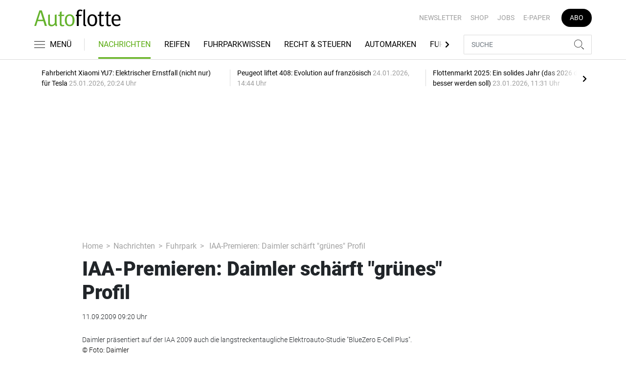

--- FILE ---
content_type: text/html; charset=utf-8
request_url: https://www.google.com/recaptcha/api2/anchor?ar=1&k=6LcKybcdAAAAAMsAHcqWFXLUZ_gBa1gtdf5f0V7y&co=aHR0cHM6Ly93d3cuYXV0b2Zsb3R0ZS5kZTo0NDM.&hl=en&v=PoyoqOPhxBO7pBk68S4YbpHZ&size=normal&anchor-ms=20000&execute-ms=30000&cb=z42f48nvkx2r
body_size: 49456
content:
<!DOCTYPE HTML><html dir="ltr" lang="en"><head><meta http-equiv="Content-Type" content="text/html; charset=UTF-8">
<meta http-equiv="X-UA-Compatible" content="IE=edge">
<title>reCAPTCHA</title>
<style type="text/css">
/* cyrillic-ext */
@font-face {
  font-family: 'Roboto';
  font-style: normal;
  font-weight: 400;
  font-stretch: 100%;
  src: url(//fonts.gstatic.com/s/roboto/v48/KFO7CnqEu92Fr1ME7kSn66aGLdTylUAMa3GUBHMdazTgWw.woff2) format('woff2');
  unicode-range: U+0460-052F, U+1C80-1C8A, U+20B4, U+2DE0-2DFF, U+A640-A69F, U+FE2E-FE2F;
}
/* cyrillic */
@font-face {
  font-family: 'Roboto';
  font-style: normal;
  font-weight: 400;
  font-stretch: 100%;
  src: url(//fonts.gstatic.com/s/roboto/v48/KFO7CnqEu92Fr1ME7kSn66aGLdTylUAMa3iUBHMdazTgWw.woff2) format('woff2');
  unicode-range: U+0301, U+0400-045F, U+0490-0491, U+04B0-04B1, U+2116;
}
/* greek-ext */
@font-face {
  font-family: 'Roboto';
  font-style: normal;
  font-weight: 400;
  font-stretch: 100%;
  src: url(//fonts.gstatic.com/s/roboto/v48/KFO7CnqEu92Fr1ME7kSn66aGLdTylUAMa3CUBHMdazTgWw.woff2) format('woff2');
  unicode-range: U+1F00-1FFF;
}
/* greek */
@font-face {
  font-family: 'Roboto';
  font-style: normal;
  font-weight: 400;
  font-stretch: 100%;
  src: url(//fonts.gstatic.com/s/roboto/v48/KFO7CnqEu92Fr1ME7kSn66aGLdTylUAMa3-UBHMdazTgWw.woff2) format('woff2');
  unicode-range: U+0370-0377, U+037A-037F, U+0384-038A, U+038C, U+038E-03A1, U+03A3-03FF;
}
/* math */
@font-face {
  font-family: 'Roboto';
  font-style: normal;
  font-weight: 400;
  font-stretch: 100%;
  src: url(//fonts.gstatic.com/s/roboto/v48/KFO7CnqEu92Fr1ME7kSn66aGLdTylUAMawCUBHMdazTgWw.woff2) format('woff2');
  unicode-range: U+0302-0303, U+0305, U+0307-0308, U+0310, U+0312, U+0315, U+031A, U+0326-0327, U+032C, U+032F-0330, U+0332-0333, U+0338, U+033A, U+0346, U+034D, U+0391-03A1, U+03A3-03A9, U+03B1-03C9, U+03D1, U+03D5-03D6, U+03F0-03F1, U+03F4-03F5, U+2016-2017, U+2034-2038, U+203C, U+2040, U+2043, U+2047, U+2050, U+2057, U+205F, U+2070-2071, U+2074-208E, U+2090-209C, U+20D0-20DC, U+20E1, U+20E5-20EF, U+2100-2112, U+2114-2115, U+2117-2121, U+2123-214F, U+2190, U+2192, U+2194-21AE, U+21B0-21E5, U+21F1-21F2, U+21F4-2211, U+2213-2214, U+2216-22FF, U+2308-230B, U+2310, U+2319, U+231C-2321, U+2336-237A, U+237C, U+2395, U+239B-23B7, U+23D0, U+23DC-23E1, U+2474-2475, U+25AF, U+25B3, U+25B7, U+25BD, U+25C1, U+25CA, U+25CC, U+25FB, U+266D-266F, U+27C0-27FF, U+2900-2AFF, U+2B0E-2B11, U+2B30-2B4C, U+2BFE, U+3030, U+FF5B, U+FF5D, U+1D400-1D7FF, U+1EE00-1EEFF;
}
/* symbols */
@font-face {
  font-family: 'Roboto';
  font-style: normal;
  font-weight: 400;
  font-stretch: 100%;
  src: url(//fonts.gstatic.com/s/roboto/v48/KFO7CnqEu92Fr1ME7kSn66aGLdTylUAMaxKUBHMdazTgWw.woff2) format('woff2');
  unicode-range: U+0001-000C, U+000E-001F, U+007F-009F, U+20DD-20E0, U+20E2-20E4, U+2150-218F, U+2190, U+2192, U+2194-2199, U+21AF, U+21E6-21F0, U+21F3, U+2218-2219, U+2299, U+22C4-22C6, U+2300-243F, U+2440-244A, U+2460-24FF, U+25A0-27BF, U+2800-28FF, U+2921-2922, U+2981, U+29BF, U+29EB, U+2B00-2BFF, U+4DC0-4DFF, U+FFF9-FFFB, U+10140-1018E, U+10190-1019C, U+101A0, U+101D0-101FD, U+102E0-102FB, U+10E60-10E7E, U+1D2C0-1D2D3, U+1D2E0-1D37F, U+1F000-1F0FF, U+1F100-1F1AD, U+1F1E6-1F1FF, U+1F30D-1F30F, U+1F315, U+1F31C, U+1F31E, U+1F320-1F32C, U+1F336, U+1F378, U+1F37D, U+1F382, U+1F393-1F39F, U+1F3A7-1F3A8, U+1F3AC-1F3AF, U+1F3C2, U+1F3C4-1F3C6, U+1F3CA-1F3CE, U+1F3D4-1F3E0, U+1F3ED, U+1F3F1-1F3F3, U+1F3F5-1F3F7, U+1F408, U+1F415, U+1F41F, U+1F426, U+1F43F, U+1F441-1F442, U+1F444, U+1F446-1F449, U+1F44C-1F44E, U+1F453, U+1F46A, U+1F47D, U+1F4A3, U+1F4B0, U+1F4B3, U+1F4B9, U+1F4BB, U+1F4BF, U+1F4C8-1F4CB, U+1F4D6, U+1F4DA, U+1F4DF, U+1F4E3-1F4E6, U+1F4EA-1F4ED, U+1F4F7, U+1F4F9-1F4FB, U+1F4FD-1F4FE, U+1F503, U+1F507-1F50B, U+1F50D, U+1F512-1F513, U+1F53E-1F54A, U+1F54F-1F5FA, U+1F610, U+1F650-1F67F, U+1F687, U+1F68D, U+1F691, U+1F694, U+1F698, U+1F6AD, U+1F6B2, U+1F6B9-1F6BA, U+1F6BC, U+1F6C6-1F6CF, U+1F6D3-1F6D7, U+1F6E0-1F6EA, U+1F6F0-1F6F3, U+1F6F7-1F6FC, U+1F700-1F7FF, U+1F800-1F80B, U+1F810-1F847, U+1F850-1F859, U+1F860-1F887, U+1F890-1F8AD, U+1F8B0-1F8BB, U+1F8C0-1F8C1, U+1F900-1F90B, U+1F93B, U+1F946, U+1F984, U+1F996, U+1F9E9, U+1FA00-1FA6F, U+1FA70-1FA7C, U+1FA80-1FA89, U+1FA8F-1FAC6, U+1FACE-1FADC, U+1FADF-1FAE9, U+1FAF0-1FAF8, U+1FB00-1FBFF;
}
/* vietnamese */
@font-face {
  font-family: 'Roboto';
  font-style: normal;
  font-weight: 400;
  font-stretch: 100%;
  src: url(//fonts.gstatic.com/s/roboto/v48/KFO7CnqEu92Fr1ME7kSn66aGLdTylUAMa3OUBHMdazTgWw.woff2) format('woff2');
  unicode-range: U+0102-0103, U+0110-0111, U+0128-0129, U+0168-0169, U+01A0-01A1, U+01AF-01B0, U+0300-0301, U+0303-0304, U+0308-0309, U+0323, U+0329, U+1EA0-1EF9, U+20AB;
}
/* latin-ext */
@font-face {
  font-family: 'Roboto';
  font-style: normal;
  font-weight: 400;
  font-stretch: 100%;
  src: url(//fonts.gstatic.com/s/roboto/v48/KFO7CnqEu92Fr1ME7kSn66aGLdTylUAMa3KUBHMdazTgWw.woff2) format('woff2');
  unicode-range: U+0100-02BA, U+02BD-02C5, U+02C7-02CC, U+02CE-02D7, U+02DD-02FF, U+0304, U+0308, U+0329, U+1D00-1DBF, U+1E00-1E9F, U+1EF2-1EFF, U+2020, U+20A0-20AB, U+20AD-20C0, U+2113, U+2C60-2C7F, U+A720-A7FF;
}
/* latin */
@font-face {
  font-family: 'Roboto';
  font-style: normal;
  font-weight: 400;
  font-stretch: 100%;
  src: url(//fonts.gstatic.com/s/roboto/v48/KFO7CnqEu92Fr1ME7kSn66aGLdTylUAMa3yUBHMdazQ.woff2) format('woff2');
  unicode-range: U+0000-00FF, U+0131, U+0152-0153, U+02BB-02BC, U+02C6, U+02DA, U+02DC, U+0304, U+0308, U+0329, U+2000-206F, U+20AC, U+2122, U+2191, U+2193, U+2212, U+2215, U+FEFF, U+FFFD;
}
/* cyrillic-ext */
@font-face {
  font-family: 'Roboto';
  font-style: normal;
  font-weight: 500;
  font-stretch: 100%;
  src: url(//fonts.gstatic.com/s/roboto/v48/KFO7CnqEu92Fr1ME7kSn66aGLdTylUAMa3GUBHMdazTgWw.woff2) format('woff2');
  unicode-range: U+0460-052F, U+1C80-1C8A, U+20B4, U+2DE0-2DFF, U+A640-A69F, U+FE2E-FE2F;
}
/* cyrillic */
@font-face {
  font-family: 'Roboto';
  font-style: normal;
  font-weight: 500;
  font-stretch: 100%;
  src: url(//fonts.gstatic.com/s/roboto/v48/KFO7CnqEu92Fr1ME7kSn66aGLdTylUAMa3iUBHMdazTgWw.woff2) format('woff2');
  unicode-range: U+0301, U+0400-045F, U+0490-0491, U+04B0-04B1, U+2116;
}
/* greek-ext */
@font-face {
  font-family: 'Roboto';
  font-style: normal;
  font-weight: 500;
  font-stretch: 100%;
  src: url(//fonts.gstatic.com/s/roboto/v48/KFO7CnqEu92Fr1ME7kSn66aGLdTylUAMa3CUBHMdazTgWw.woff2) format('woff2');
  unicode-range: U+1F00-1FFF;
}
/* greek */
@font-face {
  font-family: 'Roboto';
  font-style: normal;
  font-weight: 500;
  font-stretch: 100%;
  src: url(//fonts.gstatic.com/s/roboto/v48/KFO7CnqEu92Fr1ME7kSn66aGLdTylUAMa3-UBHMdazTgWw.woff2) format('woff2');
  unicode-range: U+0370-0377, U+037A-037F, U+0384-038A, U+038C, U+038E-03A1, U+03A3-03FF;
}
/* math */
@font-face {
  font-family: 'Roboto';
  font-style: normal;
  font-weight: 500;
  font-stretch: 100%;
  src: url(//fonts.gstatic.com/s/roboto/v48/KFO7CnqEu92Fr1ME7kSn66aGLdTylUAMawCUBHMdazTgWw.woff2) format('woff2');
  unicode-range: U+0302-0303, U+0305, U+0307-0308, U+0310, U+0312, U+0315, U+031A, U+0326-0327, U+032C, U+032F-0330, U+0332-0333, U+0338, U+033A, U+0346, U+034D, U+0391-03A1, U+03A3-03A9, U+03B1-03C9, U+03D1, U+03D5-03D6, U+03F0-03F1, U+03F4-03F5, U+2016-2017, U+2034-2038, U+203C, U+2040, U+2043, U+2047, U+2050, U+2057, U+205F, U+2070-2071, U+2074-208E, U+2090-209C, U+20D0-20DC, U+20E1, U+20E5-20EF, U+2100-2112, U+2114-2115, U+2117-2121, U+2123-214F, U+2190, U+2192, U+2194-21AE, U+21B0-21E5, U+21F1-21F2, U+21F4-2211, U+2213-2214, U+2216-22FF, U+2308-230B, U+2310, U+2319, U+231C-2321, U+2336-237A, U+237C, U+2395, U+239B-23B7, U+23D0, U+23DC-23E1, U+2474-2475, U+25AF, U+25B3, U+25B7, U+25BD, U+25C1, U+25CA, U+25CC, U+25FB, U+266D-266F, U+27C0-27FF, U+2900-2AFF, U+2B0E-2B11, U+2B30-2B4C, U+2BFE, U+3030, U+FF5B, U+FF5D, U+1D400-1D7FF, U+1EE00-1EEFF;
}
/* symbols */
@font-face {
  font-family: 'Roboto';
  font-style: normal;
  font-weight: 500;
  font-stretch: 100%;
  src: url(//fonts.gstatic.com/s/roboto/v48/KFO7CnqEu92Fr1ME7kSn66aGLdTylUAMaxKUBHMdazTgWw.woff2) format('woff2');
  unicode-range: U+0001-000C, U+000E-001F, U+007F-009F, U+20DD-20E0, U+20E2-20E4, U+2150-218F, U+2190, U+2192, U+2194-2199, U+21AF, U+21E6-21F0, U+21F3, U+2218-2219, U+2299, U+22C4-22C6, U+2300-243F, U+2440-244A, U+2460-24FF, U+25A0-27BF, U+2800-28FF, U+2921-2922, U+2981, U+29BF, U+29EB, U+2B00-2BFF, U+4DC0-4DFF, U+FFF9-FFFB, U+10140-1018E, U+10190-1019C, U+101A0, U+101D0-101FD, U+102E0-102FB, U+10E60-10E7E, U+1D2C0-1D2D3, U+1D2E0-1D37F, U+1F000-1F0FF, U+1F100-1F1AD, U+1F1E6-1F1FF, U+1F30D-1F30F, U+1F315, U+1F31C, U+1F31E, U+1F320-1F32C, U+1F336, U+1F378, U+1F37D, U+1F382, U+1F393-1F39F, U+1F3A7-1F3A8, U+1F3AC-1F3AF, U+1F3C2, U+1F3C4-1F3C6, U+1F3CA-1F3CE, U+1F3D4-1F3E0, U+1F3ED, U+1F3F1-1F3F3, U+1F3F5-1F3F7, U+1F408, U+1F415, U+1F41F, U+1F426, U+1F43F, U+1F441-1F442, U+1F444, U+1F446-1F449, U+1F44C-1F44E, U+1F453, U+1F46A, U+1F47D, U+1F4A3, U+1F4B0, U+1F4B3, U+1F4B9, U+1F4BB, U+1F4BF, U+1F4C8-1F4CB, U+1F4D6, U+1F4DA, U+1F4DF, U+1F4E3-1F4E6, U+1F4EA-1F4ED, U+1F4F7, U+1F4F9-1F4FB, U+1F4FD-1F4FE, U+1F503, U+1F507-1F50B, U+1F50D, U+1F512-1F513, U+1F53E-1F54A, U+1F54F-1F5FA, U+1F610, U+1F650-1F67F, U+1F687, U+1F68D, U+1F691, U+1F694, U+1F698, U+1F6AD, U+1F6B2, U+1F6B9-1F6BA, U+1F6BC, U+1F6C6-1F6CF, U+1F6D3-1F6D7, U+1F6E0-1F6EA, U+1F6F0-1F6F3, U+1F6F7-1F6FC, U+1F700-1F7FF, U+1F800-1F80B, U+1F810-1F847, U+1F850-1F859, U+1F860-1F887, U+1F890-1F8AD, U+1F8B0-1F8BB, U+1F8C0-1F8C1, U+1F900-1F90B, U+1F93B, U+1F946, U+1F984, U+1F996, U+1F9E9, U+1FA00-1FA6F, U+1FA70-1FA7C, U+1FA80-1FA89, U+1FA8F-1FAC6, U+1FACE-1FADC, U+1FADF-1FAE9, U+1FAF0-1FAF8, U+1FB00-1FBFF;
}
/* vietnamese */
@font-face {
  font-family: 'Roboto';
  font-style: normal;
  font-weight: 500;
  font-stretch: 100%;
  src: url(//fonts.gstatic.com/s/roboto/v48/KFO7CnqEu92Fr1ME7kSn66aGLdTylUAMa3OUBHMdazTgWw.woff2) format('woff2');
  unicode-range: U+0102-0103, U+0110-0111, U+0128-0129, U+0168-0169, U+01A0-01A1, U+01AF-01B0, U+0300-0301, U+0303-0304, U+0308-0309, U+0323, U+0329, U+1EA0-1EF9, U+20AB;
}
/* latin-ext */
@font-face {
  font-family: 'Roboto';
  font-style: normal;
  font-weight: 500;
  font-stretch: 100%;
  src: url(//fonts.gstatic.com/s/roboto/v48/KFO7CnqEu92Fr1ME7kSn66aGLdTylUAMa3KUBHMdazTgWw.woff2) format('woff2');
  unicode-range: U+0100-02BA, U+02BD-02C5, U+02C7-02CC, U+02CE-02D7, U+02DD-02FF, U+0304, U+0308, U+0329, U+1D00-1DBF, U+1E00-1E9F, U+1EF2-1EFF, U+2020, U+20A0-20AB, U+20AD-20C0, U+2113, U+2C60-2C7F, U+A720-A7FF;
}
/* latin */
@font-face {
  font-family: 'Roboto';
  font-style: normal;
  font-weight: 500;
  font-stretch: 100%;
  src: url(//fonts.gstatic.com/s/roboto/v48/KFO7CnqEu92Fr1ME7kSn66aGLdTylUAMa3yUBHMdazQ.woff2) format('woff2');
  unicode-range: U+0000-00FF, U+0131, U+0152-0153, U+02BB-02BC, U+02C6, U+02DA, U+02DC, U+0304, U+0308, U+0329, U+2000-206F, U+20AC, U+2122, U+2191, U+2193, U+2212, U+2215, U+FEFF, U+FFFD;
}
/* cyrillic-ext */
@font-face {
  font-family: 'Roboto';
  font-style: normal;
  font-weight: 900;
  font-stretch: 100%;
  src: url(//fonts.gstatic.com/s/roboto/v48/KFO7CnqEu92Fr1ME7kSn66aGLdTylUAMa3GUBHMdazTgWw.woff2) format('woff2');
  unicode-range: U+0460-052F, U+1C80-1C8A, U+20B4, U+2DE0-2DFF, U+A640-A69F, U+FE2E-FE2F;
}
/* cyrillic */
@font-face {
  font-family: 'Roboto';
  font-style: normal;
  font-weight: 900;
  font-stretch: 100%;
  src: url(//fonts.gstatic.com/s/roboto/v48/KFO7CnqEu92Fr1ME7kSn66aGLdTylUAMa3iUBHMdazTgWw.woff2) format('woff2');
  unicode-range: U+0301, U+0400-045F, U+0490-0491, U+04B0-04B1, U+2116;
}
/* greek-ext */
@font-face {
  font-family: 'Roboto';
  font-style: normal;
  font-weight: 900;
  font-stretch: 100%;
  src: url(//fonts.gstatic.com/s/roboto/v48/KFO7CnqEu92Fr1ME7kSn66aGLdTylUAMa3CUBHMdazTgWw.woff2) format('woff2');
  unicode-range: U+1F00-1FFF;
}
/* greek */
@font-face {
  font-family: 'Roboto';
  font-style: normal;
  font-weight: 900;
  font-stretch: 100%;
  src: url(//fonts.gstatic.com/s/roboto/v48/KFO7CnqEu92Fr1ME7kSn66aGLdTylUAMa3-UBHMdazTgWw.woff2) format('woff2');
  unicode-range: U+0370-0377, U+037A-037F, U+0384-038A, U+038C, U+038E-03A1, U+03A3-03FF;
}
/* math */
@font-face {
  font-family: 'Roboto';
  font-style: normal;
  font-weight: 900;
  font-stretch: 100%;
  src: url(//fonts.gstatic.com/s/roboto/v48/KFO7CnqEu92Fr1ME7kSn66aGLdTylUAMawCUBHMdazTgWw.woff2) format('woff2');
  unicode-range: U+0302-0303, U+0305, U+0307-0308, U+0310, U+0312, U+0315, U+031A, U+0326-0327, U+032C, U+032F-0330, U+0332-0333, U+0338, U+033A, U+0346, U+034D, U+0391-03A1, U+03A3-03A9, U+03B1-03C9, U+03D1, U+03D5-03D6, U+03F0-03F1, U+03F4-03F5, U+2016-2017, U+2034-2038, U+203C, U+2040, U+2043, U+2047, U+2050, U+2057, U+205F, U+2070-2071, U+2074-208E, U+2090-209C, U+20D0-20DC, U+20E1, U+20E5-20EF, U+2100-2112, U+2114-2115, U+2117-2121, U+2123-214F, U+2190, U+2192, U+2194-21AE, U+21B0-21E5, U+21F1-21F2, U+21F4-2211, U+2213-2214, U+2216-22FF, U+2308-230B, U+2310, U+2319, U+231C-2321, U+2336-237A, U+237C, U+2395, U+239B-23B7, U+23D0, U+23DC-23E1, U+2474-2475, U+25AF, U+25B3, U+25B7, U+25BD, U+25C1, U+25CA, U+25CC, U+25FB, U+266D-266F, U+27C0-27FF, U+2900-2AFF, U+2B0E-2B11, U+2B30-2B4C, U+2BFE, U+3030, U+FF5B, U+FF5D, U+1D400-1D7FF, U+1EE00-1EEFF;
}
/* symbols */
@font-face {
  font-family: 'Roboto';
  font-style: normal;
  font-weight: 900;
  font-stretch: 100%;
  src: url(//fonts.gstatic.com/s/roboto/v48/KFO7CnqEu92Fr1ME7kSn66aGLdTylUAMaxKUBHMdazTgWw.woff2) format('woff2');
  unicode-range: U+0001-000C, U+000E-001F, U+007F-009F, U+20DD-20E0, U+20E2-20E4, U+2150-218F, U+2190, U+2192, U+2194-2199, U+21AF, U+21E6-21F0, U+21F3, U+2218-2219, U+2299, U+22C4-22C6, U+2300-243F, U+2440-244A, U+2460-24FF, U+25A0-27BF, U+2800-28FF, U+2921-2922, U+2981, U+29BF, U+29EB, U+2B00-2BFF, U+4DC0-4DFF, U+FFF9-FFFB, U+10140-1018E, U+10190-1019C, U+101A0, U+101D0-101FD, U+102E0-102FB, U+10E60-10E7E, U+1D2C0-1D2D3, U+1D2E0-1D37F, U+1F000-1F0FF, U+1F100-1F1AD, U+1F1E6-1F1FF, U+1F30D-1F30F, U+1F315, U+1F31C, U+1F31E, U+1F320-1F32C, U+1F336, U+1F378, U+1F37D, U+1F382, U+1F393-1F39F, U+1F3A7-1F3A8, U+1F3AC-1F3AF, U+1F3C2, U+1F3C4-1F3C6, U+1F3CA-1F3CE, U+1F3D4-1F3E0, U+1F3ED, U+1F3F1-1F3F3, U+1F3F5-1F3F7, U+1F408, U+1F415, U+1F41F, U+1F426, U+1F43F, U+1F441-1F442, U+1F444, U+1F446-1F449, U+1F44C-1F44E, U+1F453, U+1F46A, U+1F47D, U+1F4A3, U+1F4B0, U+1F4B3, U+1F4B9, U+1F4BB, U+1F4BF, U+1F4C8-1F4CB, U+1F4D6, U+1F4DA, U+1F4DF, U+1F4E3-1F4E6, U+1F4EA-1F4ED, U+1F4F7, U+1F4F9-1F4FB, U+1F4FD-1F4FE, U+1F503, U+1F507-1F50B, U+1F50D, U+1F512-1F513, U+1F53E-1F54A, U+1F54F-1F5FA, U+1F610, U+1F650-1F67F, U+1F687, U+1F68D, U+1F691, U+1F694, U+1F698, U+1F6AD, U+1F6B2, U+1F6B9-1F6BA, U+1F6BC, U+1F6C6-1F6CF, U+1F6D3-1F6D7, U+1F6E0-1F6EA, U+1F6F0-1F6F3, U+1F6F7-1F6FC, U+1F700-1F7FF, U+1F800-1F80B, U+1F810-1F847, U+1F850-1F859, U+1F860-1F887, U+1F890-1F8AD, U+1F8B0-1F8BB, U+1F8C0-1F8C1, U+1F900-1F90B, U+1F93B, U+1F946, U+1F984, U+1F996, U+1F9E9, U+1FA00-1FA6F, U+1FA70-1FA7C, U+1FA80-1FA89, U+1FA8F-1FAC6, U+1FACE-1FADC, U+1FADF-1FAE9, U+1FAF0-1FAF8, U+1FB00-1FBFF;
}
/* vietnamese */
@font-face {
  font-family: 'Roboto';
  font-style: normal;
  font-weight: 900;
  font-stretch: 100%;
  src: url(//fonts.gstatic.com/s/roboto/v48/KFO7CnqEu92Fr1ME7kSn66aGLdTylUAMa3OUBHMdazTgWw.woff2) format('woff2');
  unicode-range: U+0102-0103, U+0110-0111, U+0128-0129, U+0168-0169, U+01A0-01A1, U+01AF-01B0, U+0300-0301, U+0303-0304, U+0308-0309, U+0323, U+0329, U+1EA0-1EF9, U+20AB;
}
/* latin-ext */
@font-face {
  font-family: 'Roboto';
  font-style: normal;
  font-weight: 900;
  font-stretch: 100%;
  src: url(//fonts.gstatic.com/s/roboto/v48/KFO7CnqEu92Fr1ME7kSn66aGLdTylUAMa3KUBHMdazTgWw.woff2) format('woff2');
  unicode-range: U+0100-02BA, U+02BD-02C5, U+02C7-02CC, U+02CE-02D7, U+02DD-02FF, U+0304, U+0308, U+0329, U+1D00-1DBF, U+1E00-1E9F, U+1EF2-1EFF, U+2020, U+20A0-20AB, U+20AD-20C0, U+2113, U+2C60-2C7F, U+A720-A7FF;
}
/* latin */
@font-face {
  font-family: 'Roboto';
  font-style: normal;
  font-weight: 900;
  font-stretch: 100%;
  src: url(//fonts.gstatic.com/s/roboto/v48/KFO7CnqEu92Fr1ME7kSn66aGLdTylUAMa3yUBHMdazQ.woff2) format('woff2');
  unicode-range: U+0000-00FF, U+0131, U+0152-0153, U+02BB-02BC, U+02C6, U+02DA, U+02DC, U+0304, U+0308, U+0329, U+2000-206F, U+20AC, U+2122, U+2191, U+2193, U+2212, U+2215, U+FEFF, U+FFFD;
}

</style>
<link rel="stylesheet" type="text/css" href="https://www.gstatic.com/recaptcha/releases/PoyoqOPhxBO7pBk68S4YbpHZ/styles__ltr.css">
<script nonce="GBMxpgRp_vJfdpgOAnZffA" type="text/javascript">window['__recaptcha_api'] = 'https://www.google.com/recaptcha/api2/';</script>
<script type="text/javascript" src="https://www.gstatic.com/recaptcha/releases/PoyoqOPhxBO7pBk68S4YbpHZ/recaptcha__en.js" nonce="GBMxpgRp_vJfdpgOAnZffA">
      
    </script></head>
<body><div id="rc-anchor-alert" class="rc-anchor-alert"></div>
<input type="hidden" id="recaptcha-token" value="[base64]">
<script type="text/javascript" nonce="GBMxpgRp_vJfdpgOAnZffA">
      recaptcha.anchor.Main.init("[\x22ainput\x22,[\x22bgdata\x22,\x22\x22,\[base64]/[base64]/MjU1Ong/[base64]/[base64]/[base64]/[base64]/[base64]/[base64]/[base64]/[base64]/[base64]/[base64]/[base64]/[base64]/[base64]/[base64]/[base64]\\u003d\x22,\[base64]\\u003d\x22,\x22w4/ChhXDuFIXMsO/wql5VsO/w6HDksKpwqtAAX0DwoLCvsOWbgFcVjHCvD4fY8OLYcKcKXtTw7rDsz7Dk8K4fcOYSsKnNcOwcMKMJ8OhwodJwpxbMADDgDwjKGnDvzvDvgEpwp8uAQl9RTU0JRfCvsKZesOPCsK9w7bDoS/CribDrMOKwr7Dh2xEw4LCu8O7w4Q+JMKeZsODwqXCoDzClyTDhD82XsK1YGrDjQ5/E8KYw6kSw4tIecK6UQggw5rCpgF1bycnw4PDhsKRNS/ChsO3wrzDi8OMw4E3G1ZcwoLCvMKyw6BkP8KDw4fDqcKEJ8Kfw6LCocK2wo3CmFU+CsKWwoZRw5t6IsKrwr/CmcKWPx3CmcOXXAfCusKzDAvChcKgwqXCkUzDpBXCn8OZwp1Kw5HCncOqJ1nDgSrCv0PDgsOpwq3Dqz3DsmMDw6AkLMOadcOiw6jDsSvDuBDDhyjDih95BkUDwpAYwpvClTcgXsOnCsOZw5VDRyUSwr4RdmbDiw/DkcOJw6rDvsKpwrQEwqtew4pfTMOHwrYnwp3DmMKdw5Igw6XCpcKXe8OTb8OtIsOQKjkuwqIHw7VALcOBwosdZhvDjMK3PsKOaS/Cv8O8wpzDrQrCrcK4w5spwoo0wr4Sw4bCsyY7PsKpUn1iDsKFw4ZqERc/woPCiynCmSVBw5jDoFfDvW7CqFNVw58RwrzDs0BVNm7Dq23CgcK5w5Zxw6NlFsKOw5TDl3XDv8ONwo9lw73Dk8Orw5TCnj7DvsKjw4UERcOibDPCo8O0w5dnYlpJw5gLRsOLwp7CqE/DgcOMw5PCmizCpMO0SULDsWDChD/CqxpgBMKJacKRcMKUXMKgw7J0QsK6T1FuwqFoI8KOw5LDoAkMP0theWEWw5TDsMKQw7wueMOjPg8aQyZgcsKNCUtSExVdBTRrwpQ+SMO3w7cgwoLCtcONwqxzZT5FHMK0w5h1wpXDpcO2TcONU8Olw5/CrMKNP1gxwpnCp8KCAsKgd8KqwozCssOaw4pLSWswTMOyRRtQL0Qjw4PCmsKreEZTVnN2C8K9wpx0w5N8w5YAwpw/w6PChkAqBcO7w7QdVMOHwpXDmAI5w5XDl3jCgMKmd0rCkMOqVTg7w4Ruw51Fw6BaV8KMf8OnK1TChcO5H8KjZTIVe8OrwrY5w6dxL8OsQnopwpXCnGwyCcKCLEvDmn/DmsKdw7nColNdbMKlD8K9KAPDrcOSPRbChcObX2fCj8KNSWjDssKcKzTClhfDlz7CpwvDnUzDrCEhwofCiMO/RcKHw7ojwoRrwojCvMKBKntJIRFzwoPDhMKmw4YcwobCmmLCgBENKFrCisKVdADDt8K2PFzDu8K7e0vDkTnDnsOWBRvCrRnDpMK3wq1ufMOwLE9pw7J3wovCjcK5w5x2Czg2w6HDrsK7M8OVwprDpMOmw7t3wpFNajFvGSzDv8KMdGDDq8OzwqTCnE/[base64]/DkWLCgMKQwrTCssKtwpJkJMKCf8Kcwp7Du8KPw79Ew7DDji7Ch8Kawr0iES1mPRBTwonCm8KIasOoRMKDEB7CrXvCoMKiw7cLw4wXUsO9XSNXw5HCvMKddCdvXxvCp8KtCGfDm0ZlcsO+OcKDdUF7wrLDkMO3woHDkgFTccOWw7fCrMKqw7kCw75iw4tgwr/[base64]/Dl8Kyf8KsR8KFwqjDvhYWwrJXwp4KVcKaFSHDgMKVw6DCp37DpsORwpjClcO+VAsaw4DCusOJwofDkmddw7Vcb8OVw5ENP8ORwrl/wqV7A35cTgDDkSZCVVtLw7hnwrDDu8KowpTDmRFWwrhPwqdOP1Erwr/DkcO5RMOXacKwaMKeKm4ew5Rjw5PDnl/DvifCsU4bKcKAw75LIsOrwpFZwq7Dq07DoE4nwoDDs8Khw7jCtMO4N8OJwrTDqMK3wp5iQcKdUg9Yw6bCu8Oowp3CslsHIjkJIcKbDEjCtsKnQwvDksKyw4LDnMKyw6rCvMOzccOcw4DDr8OMYcK9dsKewq0lKG/CjUhjSMKaw4zDpsK+fcOEc8OHw48VJnjCjhLDtxhEDS1/[base64]/CiMOtwopVRzBswq8iw74aDgjCqcKnU1hNFm09wqbCt8O1CzTCh1HDgU81YcOjUMK3wrkwwp3Cm8OfwoTCvMObw50vEMK3wrVGN8KCw6/Dtl3CisOTwp/[base64]/Dqis+w57CuMKBw7bCisK+wr5UexvCscKawpJvc8OmwqXDiUnDjsK3wpTDkWRbZcO1wrcdIcKnwqbCsFdrNHzDuUUcw4rCg8K1w7gxBwLCiCAlw6DCoXcvHmzDgGJBU8OkwoFlL8KFMDMsw5DDqcKNw7nCh8K7w7/DiUjCisO8w6nCgVzDmcOaw63CncKiw4pZFjHDq8KNw73DqcOYIgoyMWDDjsKfw6IbdsOIUsO+w6tSRMKjw5pHwpfCpcO9wo7DisKfwpTCm1DDji3CoWfDg8O5dsK2bsO2b8OKwpfDgMOsJFDCgHhBwoMKwpNGw7TCvMK/wo1swqbCo1cRaXYFwqwow6rDkBjCoxBfwrDCriZxJVrDs3ZbwqjClS/[base64]/WcO2wpzCrFzCpMOVw6XCv8OxMsOlwoHDmMKXOSnCusK8DMODwo9cGhIbOMObw7lQHMOawo/CkgXDj8KfZAvCjnHDoMOPKsK8w7vDgMKBw4QGw4cnw40zwpghwrbDhhNuw5HDnsOXRTxLwpY5woVew4EdwpAECcKGwrrCugxyM8KjCsOpw4fDqMKVGRfDvgzCn8OiRcKJWkHDp8K9wrbDiMKEY3/DtFpLwrkxw5XCq1hTwpNuGwHDl8KaGcOXwobCqQsjwrsDHDvCj3bCp1ZYJ8O2D0PCjxvDqBTDkcKtc8K1d2rDvMOiPAwOWsKIXU7Ch8KabsOPacOGwolKa0fDpMKyG8OAO8O4wq/DvcKAwpbDnFXCtWQDMsOza0/DksKCwotXwpbCq8KHw7rCnCAQwpsWwqjChhnCmQtKCRkfPMO4w73DvcOmLMKkfcO1asOUTSNDfTdFD8KUw6FSH3vDr8KEw7vCoHc9wrTCt0tmO8KCdhzDi8Oaw63DtMOmWyNFCcKoXT/Ct0kfwp3ChcKrAcOVw5fCqy/CjBXCpU/DvAHCk8OWw7jDoMK8w6ApwqDDt37DssK6BAR3wqAGwqnDrMK3wobCvcO/w5ZgwqPCrcO8dEzCtjzCsH0pTMOrXMO7RlInFlXDjl87w6g7wprDtEgHwogxw5FsXhLDvsKNwrjDmMOJbsO9HsONfHXDv0rClWPCg8KnElbCpcKDKQkPwrbCvUrCscO2wr/DvATDkRErwq8DUsOiawo3wqY1FRzCrsKZw7tbw4w5URXDl311wpobwpjDt0vCpMKow5YNFh/DqT7CucKJJsKiw5Jlw4kbBcOtw5vDgHrDogHDo8O4b8OFDlLDsAIOAsORIkoww5nCtsOzdDrDt8OUw79ZRwrDjcKTw7/DmMKlwp0PQXjCnFTCgMOvZWISP8OyNcKCw6bCkMKVCVMowqMGw4vCh8OUKMKvX8Knw7EjcAPCoyYpMMOgw5NOwr7DusKyEsOlwpXDqCYcfSDDjsOew5rCmTLDs8OHScO+NMOHez/Dh8OFwqDDq8KRw4HCsMKkLlHDrDFiwp4Ta8K6PsOvSgTCizM6Jhowwq3Cv3EsbThaeMKRI8KDwp8HwoYoSsO9Oz/Dv37DsMK7ZRzDhgxJE8KBw4nCpVPCpsKnw45aciXCpMOUwr3DoVgqw5jDtHvDk8OmwpbCmCPDnFjDtsKdw4w3L8KTGsKRw45LRXbCvW8yLsOcwrArwqvDq33DklnDm8KVw4DDnhXCjMO4w7HDrcKfEEtVNsKrwqzCmcOSVG7DoH/ClMKteV/DqMKdD8Ofw6PDjFjDksOow7bCug17w50Lw5DCpsOdwp7CikB+eBbDtlbDpsKpJsOVLQteCQUMc8KKwqV+wpfCi30Hw6p/wrpNb3kkw7VzAAnCtD/DvhI4w6pMw77CgsO4SMKDMRc6wqfCvcOQFiN6wrsXw6V3eGbDlMO6w4EYY8O9wofDghgEMMOtwp7DkGd/wqRkJMOrfk/DkVDCp8ONwoVWw5vCl8O5wq3Cr8OlL2jClcKvw6tKcsOIwpDDgiMrwrUuGSYxwqpAw7/[base64]/CqGLChsO2DAEmJ8KsworCnCc9RRfCh2fCqBoUw4rDv8KmYA7Dki4+AMOWwqrDrmnDv8KEwoNPwo9fLE4QLiNIwo/DnMOUwrprMj/DkjXCgcO+wrPDpyzDtsOGDhPDlcK7GcOHTMKrwozChRLCs8K5wpHCsSDDp8OUw4fDusO3w65Jw7kLZ8OxRgXCu8KGwpLCpTrCvsKWw7XConoHNsOswq/DmBXCryPCusKqEBTDvALDisKKWH/Cpwc4ecK1w5fDgxY0LxbCl8KQwqcOQGRvwo/Dt0nCkVpPBgZbwpDDrVoYZk8eASzCpEBFw7PDok/CugTDnMK6wqTDj3Q+w7EUbcOzwpHDi8K2wpXChHgLw6p+wovDhcKeBzQ2wpDDvMOawovChCTCosOoOBhQwqNlaSVLw4HDjjMbw6ZUw7AMQcKEfXERwo1/E8O0w7QPLMKIwrjDlcKAwo8Yw7DDl8OLSMKww4fDtcOqH8OoSsOUw7AGwprClh1ySE/CjjNQEBrDqcOFwpTDv8OQwofClcOmwoTCoHR/w7jDhcKsw7jDsz8RKsObdmhVdhPDuh/Dvm3ChMK1c8ObaxweFcKdwplQUsKHG8OrwrMjN8K+wrTDkMKKwpcKbHYTXHMRwpXDiixaE8KcT27DiMOAYmvDiDfCksOxw7slw7/[base64]/CucO/wr7CmFfDmjZoPDHCjWF0EcOJw7nDk8OEwpbDvsOzCcOoUinDh8Klw58Hw5R8VMOxT8KZTMKlwqRcHzZMd8KqXsOgwqfCuGdXAFjCosOYfjgzV8KJVcOEE1hfGMOZwrxNwrEVIBLCqDYywrTDtWl1bANWw6HDh8KrwolXJ1DDvMOYwqI/VVdqw6QTw5BQK8KNbwHCnsOMwrbClgY4EcO9wqw9w5Mae8KIA8OTwrV+Tl0YBcK3wp3CiC3DhiI9wohYw7rCvcKYw5BGfVHCmEV8w4IYwpHDl8K9JGQ2wq/DiEs1WwoGw7XCncKZbcOgwpXDhsOUw6PCqsO+w7oWwpsXbDwkeMOowp3Dr1Qfw6rDgsKwTsKRw6nDrsKIwrfDjMO4wovDpcKuwq/[base64]/ClsKLw4MoSh/ClmloJnJmw556YsK5w7dRwohiwq3Dp8KMTsO6H3bCunDDh07CjMO6YGo8w7vChsOtbWLDkFhHwrTCmMOgw5zCtVYcwpowAEjCi8OewoVBwoN6wop/worCrjHDvMO7aCbCmlAiHXTDo8O7w6rCmsK6RkpXw7bDh8Ofwptcw6Mzw49xOhTDomnDpcKKwqTDosKow7Fpw5jCnl/DoCB9w7zCl8OQamlaw7Imw5vCgmYkVsOOasOnVcKTE8OFwpPDj1PDrsOAw5fDtW4yOcKXJcOgHXLDmhpRYsKeSsOiwrDDj34kbi7DksOuwrfDrMKGwrs7PijDig3CgXUnHWh5wqBwO8Ovw6bDn8KBwqrCpMOgw6PDq8KDDcKYw4kEDMK+fxxDRRrCg8KPwoR/wp84wopyPMOUw5DCjCpGwrl8fkxWwq8SwqpABsKkbcO4w43CrcOhwqJOw4bCrsKowq7DrMO3FTHDmA/DvU0faBYhDF/Do8KWW8KWIcKsNMOOCcKwecO8I8Oew6rDvCR1U8KiYnsNw6fCmBnCrMOKwr/[base64]/wp1PPB5Rw5Q2wppQw7jDuC/CpXpCJwhywpnDl29Ow6nDrsOnw5nDuAIPBMK4w5Qrw6rCrcO1QMKBK1XCihzCgjPCrzsIwoEewqzDuGccR8OVKsKWWsKcwrlOPT0UbBnDvcKyZkIlwpLCmEXCtgPCiMOwasOFw4kGw5tpwoo/w57CpS/CpAFvQzYxRHfCvUrDvRXDuSo3GcKQw7Qrw7/DjV3CicKMwpbDrcKpUUXCosKAwo0OwoHCp8KYwpw9XsK+R8OGwoDCusO7wpV5w7dFJ8K7wpPCg8O7HsKHw58TEcKZwpEjGgvCtCzCtMOscsO2MsOLwo/DlRk0T8OzTMKuwp5jw51Tw4pMw55HMcOGY3XCsVF9wp0JHHtZVEbClsK/wqEQcMOYw43DpMOXw7lmWDwFO8Ocw7YCw7FhOyIiZ1nClcKkBHDDjMOGw7cHWSbDj8OowrTCoknCjCXCksKBGW/DpDNLBBfDjcOIwovCqcKRZcOFPWpcwpsKw4rCoMOmw7PDvwcCXXI5BwNOwp5Bw4gxwosoesKhwqBcwpICwrbCo8ObGsK4ADpgRCbCisOSw5AZLMKywqNqYsK/wr5BJcOTBsKbX8OfBMKgworDvyHDuMK1e2E0S8KXw4Vwwo/CsVd4Y8KnwqFQG03CgSgJJBs8axvDu8Kcw5LCo1PCh8OKw4M+w4kgwoAwacOzw6o4w483w43DkFhyecKuw7gww5h/w6vChhJvalbCuMKvChcawo/Ci8OSwoLDiXnDlcODHFgvBk4Uwooqwr/[base64]/[base64]/CocOswrrCqVfCgsK1wr7DjnTDi2rChMO4w5DDj8KBFsOAFsKjw5ZZJ8OWwqlUw7XCiMKgXsKSwp3DtnQswpHCtB1Qw6J1wpPDlQ9yw5/DvsOMw7pxHsKNW8O3cAnCrSl1W38qG8OvcsKzw6sgGH/Dk1bCvUXDqcOdwpbDvCglwpzDn1nCux/Ct8KRN8OLTsK0wrrDkcKuTsKcw6bCgcK8C8Kyw7ZPw7wbW8KVKMKtZsOsw4AEcEXCs8OVwq/Dsnp6JmzCrsKsUsOwwol1OsKRw4TDjMOgwp3CucKiwqfCqj7CicKJacK6D8KIcMOywqI2O8KIwolbw7FCw5QUUC/DssOOX8KaI1XDmcOIw5LDh0sVwoAYLjUswqLDhD3Ck8K7w78kwqVHDUPDuMO9TMOgdAl3IsO4wp3DjVLCgUnDrMKZLMKJwrppw67Clnsww4Mdw7fDpcOZcmAhwpldasKcI8OTKRwbw6TCscOsQSwvwrbChE8rw7lnF8Knwos/wo9Aw6g3HsKgwr07w68cWyRkbcOQwrwNwoHCn1kVbyzDqRJBwoHDj8OBw6gQwq3CuUAtc8O0RsKTawh1wpQjw7bCk8KwKsOmwpEiw782ecKbw78dQAhIHMKBCcK2wqrDssO1BsOZQUfDsE1gFAEQW2RZwpLCqcO2N8KsPcKww7bDtSzCjF/DjQIhwod0w6/CoUcpMVdEaMO7WD1Gw5TCkHPCtMKtwqN2wr7Cn8KFw63CocKTw5MOwqjCtxRww5TCgcKCw4zCocOpw7vDmycMwpxSw7HDi8OXwrvDhF7CjsO4w5FYUAQyAkTDgmtJODnDqh7DqiBFKMKHwqXDrTbClGJ6JMOYw7xdFMOHPjrCsMKiwoNOLcO/CijCrsK/wonDksORwoDCswPCnBc2ERQPw57DkcOkRcKdaBN4LcOUwrciw7bCq8KMwovDkMKpw5rDgMKHIgTCh1Q/w6powp7DlcOba0DCgDBKwrkpw57DmcO7w5XChH4mwojCkh59wqBpV2fDgMK3w4PCgMOXDzJ/VmtLwpXCgsO7ZH3DvR5gw6fCpGxxwrTDt8O9OUfChxPCnFjCrj3Ct8KEQcKWwrcmNMO4ccOtw6NLdMK+wrc5G8KkwqgkHSbDnMKnfMOww5BXwrx3H8KmwrrDssO+woPDncODVgZVWlNZw7xJZg7CiE5dw5/CkUMYdUPDp8KjGj40P2jDgsOPw7EYw6TDsEnDnivDvj/Cu8KDKmYlFEYnNXIfasKmwrJ8LAIAScOjdcO2JsOBw5Mma04mEjJkwoHCscKcWFAaLzLDjMKcw78/[base64]/DhsKEQDbCkTrCk35/[base64]/Co3vCuwvCmEdCHsKOJMKrJCkgw4MXVMONwoorw4VbdsKbw6MPw6lDBcO7w6xiXMOpEcOtw7kxwpAjdcO4wp9mKTp+d1dww6MTABbDi3xawp/[base64]/wqd2wqQUbmlkNAAvw5/Ck8KKaMOgw4TDpsOtXMKRwqfCmR4JV8Kiwpo2w7ZCQnvCik/CgcKZw5nCl8KWwqvCoA50w5jCoGczwr9iR1tKNcO1c8KhEsOSwqjCncKBwoTCicKNIUA5w7JaV8K1wqnCvSoUaMOEBsOiXcOhwozCl8Oqw67CrHA1S8Ova8KlXjsxwqnCvcK3OMKmZcOsfGQZw4jClnIrAC4Jwq/DnTzDpsKrw6bDt1vClMOrFxPCjsKjKsK9woPCqnQ+XcKvD8Obf8O7OsOPw7jCuH/CgMKAcFkUwrlxI8OlEVsxL8KfCsOxw4HDicK4w6PCnsODTcK8ZhNDw4DCp8KPwrJMwp/DoUrCosOmwobCpXXDiRHDjHB3w7HCl2VRw4HDqzzDq3BDwo/[base64]/DtsKHcsOzwrLCnULCsXTCgEvCvClAdcOBwpLCrCxYwrlNw5zDmntCWCssHjNcw5/DuTDCmMO7fiDCqsOGajJUwocOwqJYwrp4wovDjFxJw7zDhwfCpMOvInXCqSEPwoXDkDY7G13Cgz0GQsOhRH7CvlAFw5XDhMKqwrc7TX3CklE/OMK7CcOfwrLDmyzChGPDjMKidMKQw4vCh8OHwqR7Fi/DrsKMfMKTw5IDAsOvw50bwqTCpcOYZ8K0w4clwqwjPsKGKX7CtcOMw5IQw7TCrMOpw6zDp8OEShPDi8KHJTDCpFDCrGrDkMKiw6k0Y8OuWG1CKAhFD08ww63Cki4dw4/DmWTDtMKgwqAdw43CvnMfOlnDrUEgJ1LDhi0Fw5YqLwjClsOMwp3CjjRtw4prw4jDmcKdwqDDt3zCrcORwqMBwqDChcOOaMKDIT4Pw5puM8KWU8KubT5oS8K8wqLCixbDi1RIw7lcLcKYw7TDpMOdw6xFRcOnw4/Cs1/CkXY3Tmoaw6d+DWPDs8KOw4FWGhptUmIzwr5kw7YcD8KJWB9Rwqckw499QTbDiMKiwptJw7zDo114YsO7fXFPHcOgw7PDjsK4IcKRJcOYQsOkw5U2EnpywqxJLUHCnwPDucKZw4MhwpEew7UiP3zCg8KPTgIWwrrDm8KgwocEw5PDssOIw5dhXVg/wpw+w4XCrcKbXsOTwq18d8KLwrlSK8O3wp8XYRjCsn7CiH7CtcKpU8OOw57Dn2h5w4gfw64wwp9Zw7ZewodEwr82w6/CmB7CjBDCojLCuGxww4x3asKwwrxOdSNfI3MJwpYzw7Uvwr/[base64]/CrDbCjMOcfjpSwrhDw5PDnsKmw6rCtHzCpsO5w6PCl8OVURLClmjDjMOWJsKHUcONecKpYsKWw7/Dt8OGw5tgcl/CggjCoMOaR8KPwqbCpcOJBFUmd8OOw41qSlIvwqxlIBDCpsOpHcOKwoUIV8O/[base64]/Du8OYJmthOcOYw4QKwp3DuMOAE8O+w65ow7sBemlQw5pXwqNsAhp7w7gCwrrCnsKAwozCq8OiVEjDonrCu8OMw5F6wopVwoEbw5MYw7xxwqrDssOkQMKHbcOrQ10nwo/DmcKkw7vCpMK7w6R9w4XCuMO6TSMbOsKzD8O+N2krwo3DnsO8CsOofxcUwq/Ch2vCvmR+CcK3WR0TwoHCj8Knw67DglhbwoAdwoDDnH/Ch3HCjcOTw53CoyV7ZMKHworCrQ7CpTw9w49Qwp/Dr8K/FCF3wp0lwqTDhMKbw5RoBjPDr8OfE8K6DsK1JXcRViMIEMOew78XIiHCoMKCY8KHSMKYwrjCuMOXwoo3E8OCEsOeFzJKMcKBZMKDPsKAw44NVcOZwpfDqsK/UGjDjxvDisKrEsOfwqI0w7TDmsOWw7vCusKoJWDDp8KiIVrDg8KPwprCs8Kye0DChcKuWcKDwr0Mwp7Cv8K1EgPCjHwlV8KnwrbDul3CiGNXSW/DjcOcAVnClnzCh8OHISgaPH/[base64]/Cq8OPF8OCwpnDpnbCtnxHw4ISwoLCkzfDtiPCrMOWCsKiwrU9OxvCiMOiC8OYf8KmRcOAdMOaFcKxw43Cg1cyw6t7ZW0HwqZOw5g+K14CKsKeLcO0w7zDv8K8CwvDqyUURzDDkhDChlfCo8KfQ8KXVmXDljlbK8K1w47DgcK5w54yVlFzwrBBfx7DmTFawrxZw69Nwp/Cs3XDtsOOwo3DjQPDgHRYwqvDscKZdcOIOGvDv8KZw4w5wrfDo0AgVMKoNcOuwpYQw54CwrcXL8KeUzUzwqDDvMOqw4jCrRLDqcKSwoJ5w508Tj4hwpord05MX8OCwoTDvDDDp8O+HsKuw59iwoDDnEFCwo/DpMOTwr5CEcKLYcKpwoMww4XDocOyWsKkLBZdw4Ulw4vDhMOgYcO/w4TCnsKew5vDmC0GZ8OFw58MNXlhwrHCn07DiyTCkMOkC1rCu3nDjsKlAmpjXQBZeMOdw5QiwqB6XlfDp3Nuw4zCqnpPwqzCsxrDoMORWgFBwp1LaXY8w4pTasKIUsKow5pvEMOkET/CrA9tbxnDhcOMUsK5fA5MawLDu8KIFnDCvWbChGjDt3sQwqvDoMOhScKow5DDhsOkw5DDnUt/w57CtyvDpw/Cgg1fw4kgw7PDpMOgwr/Dt8KBTMOxw7TCmcOBwoHDu1BabBHCr8KBDsKWwodkdiVhw7scVFHDpMOKwqvDk8KJFgfClgbCgTPCq8OEwoNbExXDscKWw4JZw5nCkFgiHsO5w7cPLwTDj2NAwqzCmMOaOMKOacKUw4gZEsO1w7HDsMKlw4FoacOMw53DngRge8KHwqHCklfCmcKMdWJOesKBCcK/[base64]/Dn3LCk2YVw6bDhjdCZMKAw4/CtFnChk1uw5E8w7DDlHXCqUHDg3rDmsONA8OVwp5fL8OtOlfCpsO5w4TDrm4PPMOTw5rDiHHCk1ZaEsKxV17DgcK6cwbCiBLDiMK5H8O/w7V0HzzCrmTCpTRdwpfDuXPDrcOKwq8lEDZUZAxBKRkWLcOlw5d5cGnDlMOpw73Do8Olw5fDvGfDiMKAw6nDr8O+w7MtYGjCp2oIw43DosOgDsOlw4rDtz7Cm1QUw5wVwrtcbcO6wo/CmsO/TxVoJCDDozFSwq3DnsKfw7llYnrDiUk5w7hYbcOawrDCn0cfw6Nte8OMwo0FwoUabiJLwpEqLAQyHj3CkMOgw782w4/Co2NqHsKGWsK5wqMPLiDChXwgw50pFsK2wqoKR0nDqMKCwroKcC1owq3Clgs/[base64]/w5AewrYEwqvCkBEhWQZtXEVHAMOnUsOfXcKfw5jClMKjSMO0w65uwrNjw5swPijCpDI5CB3CuBzCqcKGw6vCqG8NfsOKw7zCmcK8TcO0w7XCiGRKw5vCpUQpw4w6P8KKLW7CvWRuZMODO8OTIsKdw6wtwqtUc8OKw43CmcO8bXzDrMK9w5nCpMK4w5Udwo86TU8/[base64]/CvsO/wqfCkcOaZz09LsOpwrPDi8ODw7DDuMOzKmDDjWTDj8OLJcKIwptbw6LCrsOjw5x2w5Z/QS8xw4fCmsO9HcOow6RXworDsnnClSbCgcOcw63Cp8OwdsKbwpoWwrnCr8OgwqJFwrPDg3HDiDjDr0QWwo/[base64]/ChVFAwqbCigvCgTY4wrohwqnCpsOgw5bCs1AQX8KSAsOINBoGRyvCm03CgsKTwr7CpytNw6PCkMK5E8KsasODH8K5w6rDnU7DksKew6RWw6BowovCknjCrhppDcOGw4HCk8Kwwpo9VMOvwojCt8OKB0jDpF/DkX/Dh0EpZ0HDnsOEwpJdLV/DnVlTEV4Cwq9qw63Co01pMMO7w6pEUsKESgA8w4V/YsK4w4kgwosLG3haEcOCwp9KJ2XDvMOhV8Kfw6sDWMOrwqc4LVnCllfCuSHDnDLDjFFww6QKa8O3woFnw4p0ch/Cl8OwCcKUw7vDsGnDiSFew7zCsnXDh1rCvsK/[base64]/[base64]/CnyVTwoh9w5/CpMKxJHV4woA/wq/CtlvDnnPDnDXDu8KhfyzCrEkafkNtw4hEw4PCn8OLRxAcw6JmbH4IT381ARHDjsK4wrvDnHDDtXNhbjRhwojCsFvDqT7Dn8OlIWXCr8O0YzXDvcKSPm1YFG1oWVZEHxXDtytQw6xkwpUJTcOpYcKdw5fDgRpWbsOBbl/DrMK/wo3DnMKowpfDtcONwo7DrETDvMO6BcKFwoQXw6DCo1zCi1fDtUpdw7tbfsKmCS/[base64]/DnsKeKSLDh8K5VjbCoyMiw7bCoiNZw4lewphxwo8+w6rCnMONJ8OiwrRZdjRhRcO0w78RwpYcR2ZLGgbCkXfCil4pw6HDryc0JV8Vwo9Zw4bDlcK5DsKIw7vDpsKsQcOmasOGwq8pwq3ChEFcw51vwqhyTcOTw5bCgsK4RnnDssKTwrRXEsKkwqDCiMK+VMO/wrY+NgHDqx17worCtTLCiMOkZ8KZbjxHw53DmRM1wqo8Q8KiIGXDkcKLw4V6woPCjcKSecOHw5E/acKvBcORw6oIw49dw7jCtsK/[base64]/DscOLBsKTIsKdw4nCnTDCjcKOU8Ksw492w4g4esKOw78PwqUPw4LDkg/[base64]/CpG/Cqjkcw51dFSp0MxJow7RwOxFWw6bDqR1yHMKFSsK9AFxzOkfCtsOpwqZjwrfDh0wmw7rCtgh9LMKVa8KeN3LDskrCosKEIcKnw6rDhsOyIMK3FcKAOBtmw4Nhwr7CrwpObsO0wpBsw5/Cv8KsOnPDl8OOwociDmbCpXx1wobDkA7DlsOye8KkbMORKcKeJmTDmBwRSMKoN8OhwrjDnRduLsOHw6NKIifDosOQwqbDhcKtDnFOw5nCmg7Dp0Bgw4x2wohcwqvCoE4/w7oOwoR1w5bCuMOQwrlFHSFOHlZxHSXCmTvDrcKFwqt0woVmC8OFwrVJbRZjw7IIw7rDnsKuwqVIH0XDi8K0XsKaccO/w6bDgsKuRnbDuyh2GMKhRcKawpfCqGRzDgA8NcO9dcKbX8KYwrVgwoPCkMKvH3rCvcKswolXwo4zw57CjAQww5ADQy8rw5nCkGE2L2srw5DDnko5PE/DmcOwGTDDvMOYwrZMw4trdsOYRh1EPcORN10gw4pSwpBxw5DDpcOZw4FwHT0FwrQ6LcKVwr3CnD89ZyATwrcOM2TDrMKnwoJHwqQYwrLDvMK1w5wUwpVEwpHDpsKrw5fCj2bDssKIdylNIFN8wohGwqI2XcOQw5fDg1UaCz/DlsKTwrNZwpkGV8Kfw6dFfHbCoiNWwroNwp7CkAXDnjwRw63CvnPCuWDCg8KDw6EkJloJw41kasKTf8Kqw4XCsmzChUvCjQHDmMOdw5fDv8KoJcOlNcOUwrlMw4wFSnBNasKZCsOVwp9OJEA8IWV/ZMKraCZRezfDtMKLwqghwpY6KxbDn8OnfMOFJMO3w7vDp8KzCTdkw4zCjQtawr1DFMOCdsKFwobCqlfCosO3ecKIwoRoawPDk8Oow6F/w48Ww7zCtsOGUMK7TDdNBsKNw4PCusObwoo5bcObw4/CjcK1AHhvcsKsw4MqwrApccOtw4cJw5Q0QsOpwp0CwpBSLMOGwqIqw7zDsinDqEvCu8Kow7UewrnDkwbDuVRvRMKFw7JswqPCn8K1w4TDnGzDjcKIw5FwRBnChsOAw7vChw3DpsO0wrHDnjLCj8K5fMO/d3AVQ1zDnwPDq8KYdMKHB8KebhFOTihkw4cew6LCi8K8AMOwEcKuw5h5GwAqwohQATfDilN3blzCpT/Ck8O6woPDkcOHwoZKMmXCjsKIw5XDkjoPwr80UcKiw4fDoETCuwdPZMO5w4IfFGIGP8KpIcK7CBzDsi3CokUhw4LCiW9ew7rDmRp7w4jDixZ5ShYrLyXCp8KyNzxvW8KLeAggwotzLysHRVN+M007w6jCh8KKwr3DszbDkSluw7wVw5rCohvCkcOzw6cWJA0cAcOpw5/DhwVjw4LDqMKfRGDCmcOhNcKgwoEwwqfDmjsefT0PH2PChB9xAMKDw5A/wrdOw59KwrrCg8KYw51+XQ4nF8KRwpFUS8K8IsKcURbCpU4Gw67DgkDDtcK0VDLDgMOiw53Cm3ghw4nCt8K7X8KhwpDDnmtbD1TCosOWw4bCn8OsZTJfdkkxT8Krwp7Cl8KKw4TDg3zDnCPDqcKaw6fDnwtyGsKfOMOgflsMU8O7w6JhwppRFV/Dh8OscGJ8GsKwwp3CtThhw6dtVHw8ZknCsn7ChcKYw4jDrcK1BQjDk8KPw6HDh8K1OjpEM0HCkMOFcFHDsgYSwolGw6dAC13DuMOcw4xyAWlPKsKMw7J+LsKWw6p3YmheDgrDngQxU8OJwrh6wq3CoGLCg8OgwqdpasKETmRrA2E5wqnDjMKJQcO0w6nDoSBzZW/CmWUuwpluw5fCoXBaXDhWwoLCtgM3cnAZAcOzO8OXw7U+w6bDtC3Dkl9zw5vDqTIBw4vCjR04CMORwplyw6/[base64]/wr3DqsOBw57DnMKpw5RGwpVINMOdMcKxw6gbwr/CuT1sdFQ9G8KnFwZYXMOcMy7DgwBPbgUEwrPCl8OPw67CkMKaNcOucMKEJk4dw6pmwqvCpnwhR8KmZUPDoFrCiMKofUjCg8KQJMOVICl/HsOXc8OfPnDDuwVDwrNuwpQjYMK/w5LDgMKXw5/[base64]/Dhw1DwrXChGoOLkDDpcOEd3hZewsAwrl1w7ApVsKuaMKQTQk+XxTDhsKAVz0NwrVSw7BmOsKSY3tow4rDiDpVwrjCo3xWw6zCj8KFcFBUbzQ0HS8jwozDgsOqwrBqwojDt3HCnMKqGMKldVjDgcKtJ8KYwrrCg0DDs8O+VsOrVG3DvhbDksOeEiPCoj/[base64]/Ci2wvBHNaIsORXQfCocODwp3CnBcZF8OKfwfCuBbDvMKUOWRxwrRrEVnCl38vw5/[base64]/[base64]/wqjDrMK4w57DrE5hRMKgw4/CrGNvw4jDvsO7d8O1VXfCjTfDkgHCoMOSeHnDlsOKcMOBw4hNeDYSR1LDqcOZYRjDrGkAOw1ULXLCv0/DvMOyF8O5K8OQU1PDimvCqynDvAgcw7kUGsO7XsOyw6/[base64]/Dh8Ohb8OiwqsZwpnDmzjDiwsELQVHI3bDq8OwT07DrsKoX8OLJXobBMKcw65MX8KUw6xdw4DCnR/CpcKcaGLChxfDvELDosKGwoAoacONwrrCrMOBC8OiworDpcOsw7UDwpbDl8OcZz8aw4/[base64]/AgXCi8OeZcKXwqTDoBLDhsK7fMK1M2xdNgQdK8OYwrHCuHHCmcOaKsOUw5jCmhbDo8O4wpB/[base64]/CqMKPwrMww5TCj8OxwrlwwoMmw7BjE1zDjDppOFtlw6kgfF9QG8Kpwp/[base64]/ConBswrQHLRkpwodHwrV7XXPDl19jXcO3w5IMwr/DicKFLsOeOsK2w6rDlMO+XE50w4TDvMKpw6tDw7TCqznCr8OMw5kAwrBcw5bCvcKOw5gmVCbCpyR7wqwbw7XDvMKAwrwLZWREwpUxw7XDpwzDqMOlw70/[base64]/Dn8KDRsO3esOaYyrCv8OFe8OFw5c9w7RSJD8yd8K1wpTCq0TDsH7Du07DiMOewocqwrVWwq7CmGd5JFBKw5wQTmvCqwUxEw/Cj0nDsWx1BEMSLlDDpsOjHMONK8O9w73CsmPCm8K/IsKZw6tpKsKmHW/Cj8O9PTpnbsOnCBTCu8O+XRPDlMKww5/CkcKgCcKlFMOYY0M8RxPDucK6ZT/[base64]/LsONw6UOw7lFwpDDt8K1wpA9CsKgw7rDuApuZ8KAw6ZkwpQaw5Jlw7cwVcKDFcKoDMO9MwsSaBVnSSDDrw/DpMKGEcOIwq5TagoCIMOZwq/DsTXDmUFyBcKjw5DDg8Odw4TDgMObKsOhwo7DsinCvMK6wq/DoWktFcOFwogxwoczwr8QwqgQwrQowoBzHVd8GsKOZMK9w65XRsKKwqnDq8OHw6DDusK6BcK/JR3DocKtXCpYIMO4fWXDrsKkYsOMTjgjO8KTDSYTwoDDnGR7TMKhwqNww5bCh8OSwpbCucOowpjCpiHDlgbCnMKnfXUSVQN6wpfCuk/DjB7CmBfCrcK9w7IYwoRhw6wPXSh6LR7Ckng3w7AUw4Z3woTDkw3DsnbDg8KLE0xbw73DusOCw6/[base64]/[base64]/Cl8KiwodVbjYGw5PClyoMwroUYwfDk8ONw6PCvmNcw6Btwr3CsTnDtTNnw7zDhxHDmMKbw7I4VsKbwovDv0nCoknDmMKmwrYKUEYdw4wLwqYTccOjPsOZwqLCmgfCjmHDgMKORD8xfsKuwrfCl8OZwr/DvMOyNzIbGQ7DoAHDl8KQYlkce8KWWcOzwobDjsOKFsK8w68LJMK8wp1DRMOBwqDClA8jw6DDmMKkYcOHw68Kwqpyw67CscOvFsOOwqkbw6LCr8KLCV/Dnk51w5nCl8KAQx7CgDXCgMKDWsO2EwrDncOXdsOeGhUXwq8mIMKoe2AYwrYRbCMrwoALw4FXB8KQHMO0w5xCW33Dtl/DoBoYwr/Di8KpwoJOd8KJw7vDsh7DnwnCnzx1TsKpw5HCjDLClcONO8KGE8Kxw7s9wo1DDWlEKFvCs8OVKh3Du8KrwrLCnsOhFlsJcsOgw7IJwrXDoGVIZAlowow1w4szKG9OVMOEw7d0e17Cp27CigknwqDDg8Oyw543w7fDvT1Tw6LCjMKyecK0NkI8dHgxw7XCsT/[base64]/[base64]/ChH/DkRfDsGhDUsOdcDFdKMKxw4fCicKNS2HDvyfDuivDssK+w5cwwrlmZ8OAw5bDo8OIw5cHwqB2H8OpcV56wod3aWDDqcOGU8O5w7PCi2ZMOijDli3DgsKow5nCsMOlwoTDmg55w7/DoUHDmMOqw4EewojCqh5GdsK9CsO2w4nCp8O9CSPCvHVxw6TCnsOLwqV1w77DjVHDrcKPRw81ExBEWBUgf8Kaw4nCr0N6UsOlw60eXcKYKm7CicOAwqTChMOow68aOkB5B2QdDBB6U8K9w5ooVVrCgMKbL8KuwrsQflTCijTClV/CgMK0woDDgHl+Wkxbw6RpMQbDgCt9w4MCB8Krw7XDvXfCo8Ohw4lHwr3Ds8KLTsK1bWXCi8O6w4/Dq8OmUcOow5HCtMKPw7pUwpcWwrRXwoHCu8OKw7UzwpPCs8Kjw7PCiChmNMOrXsOYeXfCmkcWw4rChlAqw6/DtwVFwrU/wrvClCjDqj9aI8OQwpZOMMO7W8KgQ8KNwph0wofClTrCsMOvKmYESzXCnk3ChSBKwpojFMO9Fj9zNsO5w6rCpnwFw71KwqnCr1xVw7LDuDUTXh/DgcKKwrxkAMOew5DCgMOowo59EwjDgEUbPXIjCcKhCnVjAFHCksOGFTZMbg9Qw7nCrsKswoHCnMO6J3UGDMOTwqI8wqRGw5zDicKbZA3DpyMpRMOtfGfCr8KmCzDDm8O+IcKew7JUwqTDuB3CglDCmizCqX7ChWXCosKyMEI6w4xvw447IsKHU8KgEg9yAivCqz/DoxfDrybCvUjClcKywoNow6DCuMK4ElDDlj/ClMKHKCnClEbDvcKKw7cdD8OBH0g/[base64]/DgSMTNkxkwqzCnS/[base64]/Cs3oQw6wrESLDnMOXw4bDnTLDk8OfYMOjw6MrEzpKP0nDlD8DwoDDp8OVDibDgcKrdihdPsKaw53DpcK5w73CqBDCsMOkLWnDm8O/w4IywrHDnhnCvsKdK8Odw61gLU8zwqPCoDtRRQ7DiDwbTSMRw7snw5bDnsOfw4srHCElEjY7wrLDvkHCqGIvEsKKEgjDo8OuVibDjzXDiMKaezR7V8KGw6fDk30ww7LCg8OudsOOwqTCqsOhw7Nkw5nDiMKrThTCm0AYwpHDnsOLw4E2JB/CjcO0UsKAw681AsOLw7nCh8KXw5/CpcOlOMODwr7DlMOfMQY/[base64]/DvcKwaBXDqFDDoxbDnztPw68aw7fCtxhHw4fCqBJqZlfCrgYJQVfDlDU4w4bCncKQCsKCw4zCrsOmOsK+BsOSwrkkw7Q7w7XDmxXDsQARwrXDjxJNw6fDrA3Ch8OnYsKgO3lGI8OIGmcIwpvCtMO1w5l9TMOxUE7DiWDDiA3CosOMDBB/[base64]/[base64]/CrMO0w5lJwrPCscKOwoEnwqhHG8OTw5TDiX/CvMOWw7nCk8ONwpFVwpMDBDHDhBxpwpdAw4hjGh3Cmi8tI8O6Sw9rVivDgsK7wprCu2fCr8Okw7NARMO0IsK7wqsIw73DgsK3Z8KKw6caw4YYw5IbS3vDoRJfwpAUw7IUwrDDrsOtIMOiwp/DrWoiw6AjY8O8XV7CvhNGw4AFLlxgw53CjwAPXsO8NcOTOcOwHsK4NEHCtFbDmcOAGMOXBQXCt1DDvsK2DMOaw4hVWsKaasKTw4LCmcOIwq4LIcOswrjDpGfCssOvwqHDscOGa01zHRzDilDDjzUJScKkAQ/Cu8KnwqhMaSkAw4TCvsKiImnCoThBwrbCn00basKrasO+w4hWwq5/[base64]/[base64]/Di8KSw6jDojrCksKRwogbwpHChMKWworCkyx0wrHDpcO/[base64]/[base64]/ez0mwoYGVkbCgsKsDsKiYwvDiVrCigE8HcOYwpsGfSwVIAHDusOdQyzCicOwwqE\\u003d\x22],null,[\x22conf\x22,null,\x226LcKybcdAAAAAMsAHcqWFXLUZ_gBa1gtdf5f0V7y\x22,0,null,null,null,1,[21,125,63,73,95,87,41,43,42,83,102,105,109,121],[1017145,130],0,null,null,null,null,0,null,0,1,700,1,null,0,\[base64]/76lBhnEnQkZnOKMAhnM8xEZ\x22,0,0,null,null,1,null,0,0,null,null,null,0],\x22https://www.autoflotte.de:443\x22,null,[1,1,1],null,null,null,0,3600,[\x22https://www.google.com/intl/en/policies/privacy/\x22,\x22https://www.google.com/intl/en/policies/terms/\x22],\x22T4pqLS4y4U0FVbQYj6xTE481bLivxI5rMm2QezYx//g\\u003d\x22,0,0,null,1,1769382773703,0,0,[84],null,[87,103,231,28],\x22RC-iO_5-V4lddh8mw\x22,null,null,null,null,null,\x220dAFcWeA6Q5SYzDFvZf9IfNMEWozmOIq21BKm4ETw6pC10NSH83H_15jzv5avKIT5MawX7-HnzBRPqEfGeVrKDSwQ_It38aDgbyw\x22,1769465573568]");
    </script></body></html>

--- FILE ---
content_type: text/html; charset=utf-8
request_url: https://www.google.com/recaptcha/api2/aframe
body_size: -247
content:
<!DOCTYPE HTML><html><head><meta http-equiv="content-type" content="text/html; charset=UTF-8"></head><body><script nonce="YxWniMrLyIIV6pA1zI0KXg">/** Anti-fraud and anti-abuse applications only. See google.com/recaptcha */ try{var clients={'sodar':'https://pagead2.googlesyndication.com/pagead/sodar?'};window.addEventListener("message",function(a){try{if(a.source===window.parent){var b=JSON.parse(a.data);var c=clients[b['id']];if(c){var d=document.createElement('img');d.src=c+b['params']+'&rc='+(localStorage.getItem("rc::a")?sessionStorage.getItem("rc::b"):"");window.document.body.appendChild(d);sessionStorage.setItem("rc::e",parseInt(sessionStorage.getItem("rc::e")||0)+1);localStorage.setItem("rc::h",'1769379174768');}}}catch(b){}});window.parent.postMessage("_grecaptcha_ready", "*");}catch(b){}</script></body></html>

--- FILE ---
content_type: application/x-javascript
request_url: https://www.autoflotte.de/build/show_article.5376fc1b.js
body_size: -41
content:
"use strict";(self.webpackChunk=self.webpackChunk||[]).push([[123],{},e=>{e.O(0,[767,755,732,209,937],(()=>{return s=1937,e(e.s=s);var s}));e.O()}]);